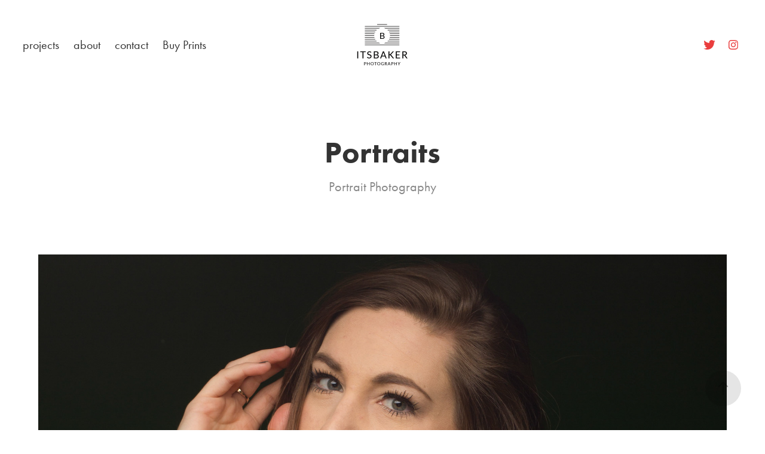

--- FILE ---
content_type: text/html; charset=utf-8
request_url: https://itsbaker.com/portraits-1
body_size: 5615
content:
<!DOCTYPE HTML>
<html lang="en-US">
<head>
  <meta charset="UTF-8" />
  <meta name="viewport" content="width=device-width, initial-scale=1" />
      <meta name=keywords  content="Atlanta,Photographer,Forsyth,Cumming,Portrait,Lifestyle" />
      <meta name=description  content="Portrait Photography" />
      <meta name=twitter:card  content="summary_large_image" />
      <meta name=twitter:site  content="@AdobePortfolio" />
      <meta  property=og:title content="itsbaker photography - Portraits" />
      <meta  property=og:description content="Portrait Photography" />
      <meta  property=og:image content="https://pro2-bar-s3-cdn-cf1.myportfolio.com/f7bfa62ba140ac0c6f91017034945f44/c71936a0-5011-4bfd-b42c-5f6f17229c77_rwc_152x0x1748x1370x1748.jpg?h=79b4d67c4f18d86ff11eab78b5e3e0ca" />
      <link rel="icon" href="[data-uri]"  />
      <link rel="stylesheet" href="/dist/css/main.css" type="text/css" />
      <link rel="stylesheet" href="https://pro2-bar-s3-cdn-cf3.myportfolio.com/f7bfa62ba140ac0c6f91017034945f44/45808d8ecc24bcd0b1e0b163c4ec960e1506777051.css?h=4a82650b6c3cce4c5c5dd8919833741a" type="text/css" />
    <link rel="canonical" href="https://itsbaker.com/portraits-1" />
      <title>itsbaker photography - Portraits</title>
</head>
        <body class="transition-enabled"><div class="js-responsive-nav">
  <div class="responsive-nav has-social">
    <div class="close-responsive-click-area js-close-responsive-nav">
      <div class="close-responsive-button"></div>
    </div>
        <nav class="nav-container js-editable-target editable">
                <div class="gallery-title"><a href="/projects" >projects</a></div>
        <div class="page-title">
          <a href="/about" >about</a>
        </div>
        <div class="page-title">
          <a href="/contact" >contact</a>
        </div>
        <div class="link-title">
          <a href="https://itsbakerphotography.shootproof.com/" target="_blank">Buy Prints</a>
        </div>
        </nav>
      <div class="social nav-social js-editable-target editable" data-context="theme.nav">
        <ul>
                <li>
                  <a href="http://twitter.com/itsbaker" target="_blank">
                    <svg xmlns="http://www.w3.org/2000/svg" xmlns:xlink="http://www.w3.org/1999/xlink" version="1.1" x="0px" y="0px" viewBox="0 0 30 24" height="24px" xml:space="preserve" class="icon icon-twitter"><path d="M24.71 5.89C24 6.2 23.2 6.4 22.4 6.53c0.82-0.5 1.45-1.29 1.75-2.23c-0.77 0.46-1.62 0.8-2.53 1 C20.92 4.5 19.9 4 18.7 4c-2.2 0-3.99 1.81-3.99 4.04c0 0.3 0 0.6 0.1 0.92C11.54 8.8 8.6 7.2 6.6 4.7 C6.3 5.3 6.1 6 6.1 6.77c0 1.4 0.7 2.6 1.8 3.36c-0.65-0.02-1.27-0.2-1.81-0.51c0 0 0 0 0 0.1 c0 2 1.4 3.6 3.2 3.96c-0.34 0.09-0.69 0.14-1.05 0.14c-0.26 0-0.51-0.03-0.75-0.07c0.51 1.6 2 2.8 3.7 2.8 c-1.36 1.08-3.08 1.73-4.95 1.73c-0.32 0-0.64-0.02-0.95-0.06C7.05 19.3 9.1 20 11.4 20c7.33 0 11.34-6.15 11.34-11.49 c0-0.18 0-0.35-0.01-0.52C23.5 7.4 24.2 6.7 24.7 5.89z"/></svg>
                  </a>
                </li>
                <li>
                  <a href="http://instagram.com/itsbaker_photography" target="_blank">
                    <svg version="1.1" id="Layer_1" xmlns="http://www.w3.org/2000/svg" xmlns:xlink="http://www.w3.org/1999/xlink" x="0px" y="0px"
                       viewBox="0 0 30 24" style="enable-background:new 0 0 30 24;" xml:space="preserve" class="icon icon-instagram">
                    <g>
                      <path d="M15,5.4c2.1,0,2.4,0,3.2,0c0.8,0,1.2,0.2,1.5,0.3c0.4,0.1,0.6,0.3,0.9,0.6c0.3,0.3,0.5,0.5,0.6,0.9
                        c0.1,0.3,0.2,0.7,0.3,1.5c0,0.8,0,1.1,0,3.2s0,2.4,0,3.2c0,0.8-0.2,1.2-0.3,1.5c-0.1,0.4-0.3,0.6-0.6,0.9c-0.3,0.3-0.5,0.5-0.9,0.6
                        c-0.3,0.1-0.7,0.2-1.5,0.3c-0.8,0-1.1,0-3.2,0s-2.4,0-3.2,0c-0.8,0-1.2-0.2-1.5-0.3c-0.4-0.1-0.6-0.3-0.9-0.6
                        c-0.3-0.3-0.5-0.5-0.6-0.9c-0.1-0.3-0.2-0.7-0.3-1.5c0-0.8,0-1.1,0-3.2s0-2.4,0-3.2c0-0.8,0.2-1.2,0.3-1.5c0.1-0.4,0.3-0.6,0.6-0.9
                        c0.3-0.3,0.5-0.5,0.9-0.6c0.3-0.1,0.7-0.2,1.5-0.3C12.6,5.4,12.9,5.4,15,5.4 M15,4c-2.2,0-2.4,0-3.3,0c-0.9,0-1.4,0.2-1.9,0.4
                        c-0.5,0.2-1,0.5-1.4,0.9C7.9,5.8,7.6,6.2,7.4,6.8C7.2,7.3,7.1,7.9,7,8.7C7,9.6,7,9.8,7,12s0,2.4,0,3.3c0,0.9,0.2,1.4,0.4,1.9
                        c0.2,0.5,0.5,1,0.9,1.4c0.4,0.4,0.9,0.7,1.4,0.9c0.5,0.2,1.1,0.3,1.9,0.4c0.9,0,1.1,0,3.3,0s2.4,0,3.3,0c0.9,0,1.4-0.2,1.9-0.4
                        c0.5-0.2,1-0.5,1.4-0.9c0.4-0.4,0.7-0.9,0.9-1.4c0.2-0.5,0.3-1.1,0.4-1.9c0-0.9,0-1.1,0-3.3s0-2.4,0-3.3c0-0.9-0.2-1.4-0.4-1.9
                        c-0.2-0.5-0.5-1-0.9-1.4c-0.4-0.4-0.9-0.7-1.4-0.9c-0.5-0.2-1.1-0.3-1.9-0.4C17.4,4,17.2,4,15,4L15,4L15,4z"/>
                      <path d="M15,7.9c-2.3,0-4.1,1.8-4.1,4.1s1.8,4.1,4.1,4.1s4.1-1.8,4.1-4.1S17.3,7.9,15,7.9L15,7.9z M15,14.7c-1.5,0-2.7-1.2-2.7-2.7
                        c0-1.5,1.2-2.7,2.7-2.7s2.7,1.2,2.7,2.7C17.7,13.5,16.5,14.7,15,14.7L15,14.7z"/>
                      <path d="M20.2,7.7c0,0.5-0.4,1-1,1s-1-0.4-1-1s0.4-1,1-1S20.2,7.2,20.2,7.7L20.2,7.7z"/>
                    </g>
                    </svg>
                  </a>
                </li>
        </ul>
      </div>
  </div>
</div>
  <header class="site-header js-site-header js-editable-target editable  js-fixed-nav js-editable-target editable" data-context="theme.nav">
      <nav class="nav-container js-editable-target editable">
                <div class="gallery-title"><a href="/projects" >projects</a></div>
        <div class="page-title">
          <a href="/about" >about</a>
        </div>
        <div class="page-title">
          <a href="/contact" >contact</a>
        </div>
        <div class="link-title">
          <a href="https://itsbakerphotography.shootproof.com/" target="_blank">Buy Prints</a>
        </div>
      </nav>
          <div class="logo-wrap js-editable-target editable" data-context="theme.nav">
            <div class="logo logo-image  ">
    <a href="/projects" class="image-normal image-link">
      <img src="https://pro2-bar-s3-cdn-cf.myportfolio.com/f7bfa62ba140ac0c6f91017034945f44/18cb556d-3f30-499d-89fd-8725d1c2d043_rwc_0x0x600x600x4096.png?h=cb54d909c71715ae1bb9df8c71a0d088" alt="Jamie Baker">
    </a>
            </div>
          </div>
      <div class="social nav-social js-editable-target editable" data-context="theme.nav">
        <ul>
                <li>
                  <a href="http://twitter.com/itsbaker" target="_blank">
                    <svg xmlns="http://www.w3.org/2000/svg" xmlns:xlink="http://www.w3.org/1999/xlink" version="1.1" x="0px" y="0px" viewBox="0 0 30 24" height="24px" xml:space="preserve" class="icon icon-twitter"><path d="M24.71 5.89C24 6.2 23.2 6.4 22.4 6.53c0.82-0.5 1.45-1.29 1.75-2.23c-0.77 0.46-1.62 0.8-2.53 1 C20.92 4.5 19.9 4 18.7 4c-2.2 0-3.99 1.81-3.99 4.04c0 0.3 0 0.6 0.1 0.92C11.54 8.8 8.6 7.2 6.6 4.7 C6.3 5.3 6.1 6 6.1 6.77c0 1.4 0.7 2.6 1.8 3.36c-0.65-0.02-1.27-0.2-1.81-0.51c0 0 0 0 0 0.1 c0 2 1.4 3.6 3.2 3.96c-0.34 0.09-0.69 0.14-1.05 0.14c-0.26 0-0.51-0.03-0.75-0.07c0.51 1.6 2 2.8 3.7 2.8 c-1.36 1.08-3.08 1.73-4.95 1.73c-0.32 0-0.64-0.02-0.95-0.06C7.05 19.3 9.1 20 11.4 20c7.33 0 11.34-6.15 11.34-11.49 c0-0.18 0-0.35-0.01-0.52C23.5 7.4 24.2 6.7 24.7 5.89z"/></svg>
                  </a>
                </li>
                <li>
                  <a href="http://instagram.com/itsbaker_photography" target="_blank">
                    <svg version="1.1" id="Layer_1" xmlns="http://www.w3.org/2000/svg" xmlns:xlink="http://www.w3.org/1999/xlink" x="0px" y="0px"
                       viewBox="0 0 30 24" style="enable-background:new 0 0 30 24;" xml:space="preserve" class="icon icon-instagram">
                    <g>
                      <path d="M15,5.4c2.1,0,2.4,0,3.2,0c0.8,0,1.2,0.2,1.5,0.3c0.4,0.1,0.6,0.3,0.9,0.6c0.3,0.3,0.5,0.5,0.6,0.9
                        c0.1,0.3,0.2,0.7,0.3,1.5c0,0.8,0,1.1,0,3.2s0,2.4,0,3.2c0,0.8-0.2,1.2-0.3,1.5c-0.1,0.4-0.3,0.6-0.6,0.9c-0.3,0.3-0.5,0.5-0.9,0.6
                        c-0.3,0.1-0.7,0.2-1.5,0.3c-0.8,0-1.1,0-3.2,0s-2.4,0-3.2,0c-0.8,0-1.2-0.2-1.5-0.3c-0.4-0.1-0.6-0.3-0.9-0.6
                        c-0.3-0.3-0.5-0.5-0.6-0.9c-0.1-0.3-0.2-0.7-0.3-1.5c0-0.8,0-1.1,0-3.2s0-2.4,0-3.2c0-0.8,0.2-1.2,0.3-1.5c0.1-0.4,0.3-0.6,0.6-0.9
                        c0.3-0.3,0.5-0.5,0.9-0.6c0.3-0.1,0.7-0.2,1.5-0.3C12.6,5.4,12.9,5.4,15,5.4 M15,4c-2.2,0-2.4,0-3.3,0c-0.9,0-1.4,0.2-1.9,0.4
                        c-0.5,0.2-1,0.5-1.4,0.9C7.9,5.8,7.6,6.2,7.4,6.8C7.2,7.3,7.1,7.9,7,8.7C7,9.6,7,9.8,7,12s0,2.4,0,3.3c0,0.9,0.2,1.4,0.4,1.9
                        c0.2,0.5,0.5,1,0.9,1.4c0.4,0.4,0.9,0.7,1.4,0.9c0.5,0.2,1.1,0.3,1.9,0.4c0.9,0,1.1,0,3.3,0s2.4,0,3.3,0c0.9,0,1.4-0.2,1.9-0.4
                        c0.5-0.2,1-0.5,1.4-0.9c0.4-0.4,0.7-0.9,0.9-1.4c0.2-0.5,0.3-1.1,0.4-1.9c0-0.9,0-1.1,0-3.3s0-2.4,0-3.3c0-0.9-0.2-1.4-0.4-1.9
                        c-0.2-0.5-0.5-1-0.9-1.4c-0.4-0.4-0.9-0.7-1.4-0.9c-0.5-0.2-1.1-0.3-1.9-0.4C17.4,4,17.2,4,15,4L15,4L15,4z"/>
                      <path d="M15,7.9c-2.3,0-4.1,1.8-4.1,4.1s1.8,4.1,4.1,4.1s4.1-1.8,4.1-4.1S17.3,7.9,15,7.9L15,7.9z M15,14.7c-1.5,0-2.7-1.2-2.7-2.7
                        c0-1.5,1.2-2.7,2.7-2.7s2.7,1.2,2.7,2.7C17.7,13.5,16.5,14.7,15,14.7L15,14.7z"/>
                      <path d="M20.2,7.7c0,0.5-0.4,1-1,1s-1-0.4-1-1s0.4-1,1-1S20.2,7.2,20.2,7.7L20.2,7.7z"/>
                    </g>
                    </svg>
                  </a>
                </li>
        </ul>
      </div>
      <div class="hamburger-click-area js-hamburger">
        <div class="hamburger">
          <i></i>
          <i></i>
          <i></i>
        </div>
      </div>
  </header>
  <div class="header-placeholder"></div>
<div class="site-wrap cfix js-site-wrap">
  <div class="site-container">
    <div class="site-content">
      <main>
  <div class="page-container js-editable-target editable" data-context="page.page.container">
    <section class="page">
        <header class="page-header content js-editable-target editable" data-context="page.page">
            <h1 class="title">Portraits</h1>
            <p class="description">Portrait Photography</p>
        </header>
      <div class="page-content js-editable-target editable" data-context="pages" data-identity="id:p58da9026c965c0f85d441870c41174dc9f291185b729d285acc54">
        <div id="project-canvas" class="js-project-modules modules content">
          <div id="project-modules">
            <div class="project-module module image project-module-image editable js-editable js-project-module"  style="  padding-top: px;
  padding-bottom: px;
">

    <div class="js-lightbox" data-src="https://pro2-bar-s3-cdn-cf2.myportfolio.com/f7bfa62ba140ac0c6f91017034945f44/d3be97ff-baae-4ba7-832b-578b6ce3a06e.jpg?h=98d55c44c99d99ffad2b6cc35f28e709">
          <img
            class="js-lazy"
            src="[data-uri]"
            data-src="https://pro2-bar-s3-cdn-cf2.myportfolio.com/f7bfa62ba140ac0c6f91017034945f44/d3be97ff-baae-4ba7-832b-578b6ce3a06e_rw_1920.jpg?h=c19b4473a85b2fdbf630b5105f312b59"
            data-srcset="https://pro2-bar-s3-cdn-cf2.myportfolio.com/f7bfa62ba140ac0c6f91017034945f44/d3be97ff-baae-4ba7-832b-578b6ce3a06e_rw_600.jpg?h=d28ff23ce56fcf55ab6b657a15fc768f 600w,https://pro2-bar-s3-cdn-cf2.myportfolio.com/f7bfa62ba140ac0c6f91017034945f44/d3be97ff-baae-4ba7-832b-578b6ce3a06e_rw_1200.jpg?h=0ae82286b3ecd4d816a07d85acf8802d 1200w,https://pro2-bar-s3-cdn-cf2.myportfolio.com/f7bfa62ba140ac0c6f91017034945f44/d3be97ff-baae-4ba7-832b-578b6ce3a06e_rw_1920.jpg?h=c19b4473a85b2fdbf630b5105f312b59 1920w,"
            data-sizes="(max-width: 1920px) 100vw, 1920px"
            width="1920"
            height="0"
            style="padding-bottom: 66.5%; background: rgba(0, 0, 0, 0.03)"
          >
    </div>

</div>

            
            
            
            
            
            
            <div class="project-module module image project-module-image editable js-editable js-project-module"  style="  padding-top: px;
  padding-bottom: px;
">

    <div class="js-lightbox" data-src="https://pro2-bar-s3-cdn-cf1.myportfolio.com/f7bfa62ba140ac0c6f91017034945f44/c71936a0-5011-4bfd-b42c-5f6f17229c77.jpg?h=0fd06b53290eb693cfd9837e91b976fa">
          <img
            class="js-lazy"
            src="[data-uri]"
            data-src="https://pro2-bar-s3-cdn-cf1.myportfolio.com/f7bfa62ba140ac0c6f91017034945f44/c71936a0-5011-4bfd-b42c-5f6f17229c77_rw_1920.jpg?h=852fabcee82ccbfc3461d99f30536cf1"
            data-srcset="https://pro2-bar-s3-cdn-cf1.myportfolio.com/f7bfa62ba140ac0c6f91017034945f44/c71936a0-5011-4bfd-b42c-5f6f17229c77_rw_600.jpg?h=6e5e53495f937934fd39b311fcea08f1 600w,https://pro2-bar-s3-cdn-cf1.myportfolio.com/f7bfa62ba140ac0c6f91017034945f44/c71936a0-5011-4bfd-b42c-5f6f17229c77_rw_1200.jpg?h=438507299bb308b7047acd4b1d514e0f 1200w,https://pro2-bar-s3-cdn-cf1.myportfolio.com/f7bfa62ba140ac0c6f91017034945f44/c71936a0-5011-4bfd-b42c-5f6f17229c77_rw_1920.jpg?h=852fabcee82ccbfc3461d99f30536cf1 1920w,"
            data-sizes="(max-width: 1920px) 100vw, 1920px"
            width="1920"
            height="0"
            style="padding-bottom: 66.5%; background: rgba(0, 0, 0, 0.03)"
          >
    </div>

</div>

            
            
            
            
            
            
            <div class="project-module module image project-module-image editable js-editable js-project-module"  style="  padding-top: px;
  padding-bottom: px;
">

    <div class="js-lightbox" data-src="https://pro2-bar-s3-cdn-cf1.myportfolio.com/f7bfa62ba140ac0c6f91017034945f44/23b230df-9a25-4d82-b9e9-53f599e501c0.jpg?h=9e47dc0b3593fed90c9dd6067529e656">
          <img
            class="js-lazy"
            src="[data-uri]"
            data-src="https://pro2-bar-s3-cdn-cf1.myportfolio.com/f7bfa62ba140ac0c6f91017034945f44/23b230df-9a25-4d82-b9e9-53f599e501c0_rw_1920.jpg?h=b1cbb63ccdb677e41cae503eaf00fb0c"
            data-srcset="https://pro2-bar-s3-cdn-cf1.myportfolio.com/f7bfa62ba140ac0c6f91017034945f44/23b230df-9a25-4d82-b9e9-53f599e501c0_rw_600.jpg?h=eef0d30629b7761acb369a0cfd6955a6 600w,https://pro2-bar-s3-cdn-cf1.myportfolio.com/f7bfa62ba140ac0c6f91017034945f44/23b230df-9a25-4d82-b9e9-53f599e501c0_rw_1200.jpg?h=99b6fd59442509c6049b48f9c75c381a 1200w,https://pro2-bar-s3-cdn-cf1.myportfolio.com/f7bfa62ba140ac0c6f91017034945f44/23b230df-9a25-4d82-b9e9-53f599e501c0_rw_1920.jpg?h=b1cbb63ccdb677e41cae503eaf00fb0c 1920w,"
            data-sizes="(max-width: 1920px) 100vw, 1920px"
            width="1920"
            height="0"
            style="padding-bottom: 66.5%; background: rgba(0, 0, 0, 0.03)"
          >
    </div>

</div>

            
            
            
            
            
            
            <div class="project-module module image project-module-image editable js-editable js-project-module"  style="  padding-top: px;
  padding-bottom: px;
">

    <div class="js-lightbox" data-src="https://pro2-bar-s3-cdn-cf5.myportfolio.com/f7bfa62ba140ac0c6f91017034945f44/64272c46-2bba-42d3-bef1-c2969631fcd3.jpg?h=a4f789ea001ccba019f908934f5cf8c3">
          <img
            class="js-lazy"
            src="[data-uri]"
            data-src="https://pro2-bar-s3-cdn-cf5.myportfolio.com/f7bfa62ba140ac0c6f91017034945f44/64272c46-2bba-42d3-bef1-c2969631fcd3_rw_1920.jpg?h=7dc4dc8071697d41ba6b4ac0a8fe2b00"
            data-srcset="https://pro2-bar-s3-cdn-cf5.myportfolio.com/f7bfa62ba140ac0c6f91017034945f44/64272c46-2bba-42d3-bef1-c2969631fcd3_rw_600.jpg?h=c8d255a40f0b0fc69f74ca3f2ed334ae 600w,https://pro2-bar-s3-cdn-cf5.myportfolio.com/f7bfa62ba140ac0c6f91017034945f44/64272c46-2bba-42d3-bef1-c2969631fcd3_rw_1200.jpg?h=14376b780734a54611a89e87a6f1e722 1200w,https://pro2-bar-s3-cdn-cf5.myportfolio.com/f7bfa62ba140ac0c6f91017034945f44/64272c46-2bba-42d3-bef1-c2969631fcd3_rw_1920.jpg?h=7dc4dc8071697d41ba6b4ac0a8fe2b00 1365w,"
            data-sizes="(max-width: 1365px) 100vw, 1365px"
            width="1365"
            height="0"
            style="padding-bottom: 150%; background: rgba(0, 0, 0, 0.03)"
          >
    </div>

</div>

            
            
            
            
            
            
            <div class="project-module module image project-module-image editable js-editable js-project-module"  style="  padding-top: px;
  padding-bottom: px;
">

    <div class="js-lightbox" data-src="https://pro2-bar-s3-cdn-cf1.myportfolio.com/f7bfa62ba140ac0c6f91017034945f44/9b95f162-0a3f-4d3a-8877-da519dbc275c.jpg?h=27a5d1753df2f7e9d4ae4e8686c3a874">
          <img
            class="js-lazy"
            src="[data-uri]"
            data-src="https://pro2-bar-s3-cdn-cf1.myportfolio.com/f7bfa62ba140ac0c6f91017034945f44/9b95f162-0a3f-4d3a-8877-da519dbc275c_rw_1920.jpg?h=1b20c8a7eea7b5ff4575d25a3a6f8bc0"
            data-srcset="https://pro2-bar-s3-cdn-cf1.myportfolio.com/f7bfa62ba140ac0c6f91017034945f44/9b95f162-0a3f-4d3a-8877-da519dbc275c_rw_600.jpg?h=ccaf62751ac9b782b4234e1aece6b618 600w,https://pro2-bar-s3-cdn-cf1.myportfolio.com/f7bfa62ba140ac0c6f91017034945f44/9b95f162-0a3f-4d3a-8877-da519dbc275c_rw_1200.jpg?h=f68bf094385ec4ef5a701bf113992b0a 1200w,https://pro2-bar-s3-cdn-cf1.myportfolio.com/f7bfa62ba140ac0c6f91017034945f44/9b95f162-0a3f-4d3a-8877-da519dbc275c_rw_1920.jpg?h=1b20c8a7eea7b5ff4575d25a3a6f8bc0 1452w,"
            data-sizes="(max-width: 1452px) 100vw, 1452px"
            width="1452"
            height="0"
            style="padding-bottom: 141%; background: rgba(0, 0, 0, 0.03)"
          >
    </div>

</div>

            
            
            
            
            
            
            <div class="project-module module image project-module-image editable js-editable js-project-module"  style="  padding-top: px;
  padding-bottom: px;
">

    <div class="js-lightbox" data-src="https://pro2-bar-s3-cdn-cf.myportfolio.com/f7bfa62ba140ac0c6f91017034945f44/ba37b84d-99b5-4f0b-bf03-2e25c97e4544.jpg?h=66fa4d550ad19961bd69695c7fc35855">
          <img
            class="js-lazy"
            src="[data-uri]"
            data-src="https://pro2-bar-s3-cdn-cf.myportfolio.com/f7bfa62ba140ac0c6f91017034945f44/ba37b84d-99b5-4f0b-bf03-2e25c97e4544_rw_1920.jpg?h=ffac26023e53be1b18b8f19b3a98fce8"
            data-srcset="https://pro2-bar-s3-cdn-cf.myportfolio.com/f7bfa62ba140ac0c6f91017034945f44/ba37b84d-99b5-4f0b-bf03-2e25c97e4544_rw_600.jpg?h=f8f9a4a9160711d407be90498f221f25 600w,https://pro2-bar-s3-cdn-cf.myportfolio.com/f7bfa62ba140ac0c6f91017034945f44/ba37b84d-99b5-4f0b-bf03-2e25c97e4544_rw_1200.jpg?h=4338edf903bc6054da3683ac34d6a7b1 1200w,https://pro2-bar-s3-cdn-cf.myportfolio.com/f7bfa62ba140ac0c6f91017034945f44/ba37b84d-99b5-4f0b-bf03-2e25c97e4544_rw_1920.jpg?h=ffac26023e53be1b18b8f19b3a98fce8 1920w,"
            data-sizes="(max-width: 1920px) 100vw, 1920px"
            width="1920"
            height="0"
            style="padding-bottom: 66.5%; background: rgba(0, 0, 0, 0.03)"
          >
    </div>

</div>

            
            
            
            
            
            
            <div class="project-module module image project-module-image editable js-editable js-project-module"  style="  padding-top: px;
  padding-bottom: px;
">

    <div class="js-lightbox" data-src="https://pro2-bar-s3-cdn-cf3.myportfolio.com/f7bfa62ba140ac0c6f91017034945f44/483ee8c9-a560-4c9a-80c6-0620679ff9a1.jpg?h=f9d156e32299103b39fd1075a7b7897a">
          <img
            class="js-lazy"
            src="[data-uri]"
            data-src="https://pro2-bar-s3-cdn-cf3.myportfolio.com/f7bfa62ba140ac0c6f91017034945f44/483ee8c9-a560-4c9a-80c6-0620679ff9a1_rw_1920.jpg?h=d0fc2dd82aa6a8a1396a9e457b5ec796"
            data-srcset="https://pro2-bar-s3-cdn-cf3.myportfolio.com/f7bfa62ba140ac0c6f91017034945f44/483ee8c9-a560-4c9a-80c6-0620679ff9a1_rw_600.jpg?h=a51ce1ec9046260154edb282c2fc09a8 600w,https://pro2-bar-s3-cdn-cf3.myportfolio.com/f7bfa62ba140ac0c6f91017034945f44/483ee8c9-a560-4c9a-80c6-0620679ff9a1_rw_1200.jpg?h=13394534dbf4beb9e85159eecc5b4d01 1200w,https://pro2-bar-s3-cdn-cf3.myportfolio.com/f7bfa62ba140ac0c6f91017034945f44/483ee8c9-a560-4c9a-80c6-0620679ff9a1_rw_1920.jpg?h=d0fc2dd82aa6a8a1396a9e457b5ec796 1920w,"
            data-sizes="(max-width: 1920px) 100vw, 1920px"
            width="1920"
            height="0"
            style="padding-bottom: 66.67%; background: rgba(0, 0, 0, 0.03)"
          >
    </div>

</div>

            
            
            
            
            
            
            <div class="project-module module image project-module-image editable js-editable js-project-module"  style="  padding-top: px;
  padding-bottom: px;
">

    <div class="js-lightbox" data-src="https://pro2-bar-s3-cdn-cf.myportfolio.com/f7bfa62ba140ac0c6f91017034945f44/887f245a-93ce-4092-950c-e96ebb6d5fee.jpg?h=38642c289f98a5ad0b9dd546be92c4b5">
          <img
            class="js-lazy"
            src="[data-uri]"
            data-src="https://pro2-bar-s3-cdn-cf.myportfolio.com/f7bfa62ba140ac0c6f91017034945f44/887f245a-93ce-4092-950c-e96ebb6d5fee_rw_1920.jpg?h=32cf38cadc7bb4a044c676d9357e960e"
            data-srcset="https://pro2-bar-s3-cdn-cf.myportfolio.com/f7bfa62ba140ac0c6f91017034945f44/887f245a-93ce-4092-950c-e96ebb6d5fee_rw_600.jpg?h=1e7ce43cdc3db70ec3b7647e5487667d 600w,https://pro2-bar-s3-cdn-cf.myportfolio.com/f7bfa62ba140ac0c6f91017034945f44/887f245a-93ce-4092-950c-e96ebb6d5fee_rw_1200.jpg?h=c4ab9ee3715ce2bf1af4da504e4fb95d 1200w,https://pro2-bar-s3-cdn-cf.myportfolio.com/f7bfa62ba140ac0c6f91017034945f44/887f245a-93ce-4092-950c-e96ebb6d5fee_rw_1920.jpg?h=32cf38cadc7bb4a044c676d9357e960e 1920w,"
            data-sizes="(max-width: 1920px) 100vw, 1920px"
            width="1920"
            height="0"
            style="padding-bottom: 80.67%; background: rgba(0, 0, 0, 0.03)"
          >
    </div>

</div>

            
            
            
            
            
            
            <div class="project-module module image project-module-image editable js-editable js-project-module"  style="  padding-top: px;
  padding-bottom: px;
">

    <div class="js-lightbox" data-src="https://pro2-bar-s3-cdn-cf4.myportfolio.com/f7bfa62ba140ac0c6f91017034945f44/56db1c00-1b5f-4ee9-82bd-24f765b18627.jpg?h=ebecd3d58e7c28709daea52697ca35bc">
          <img
            class="js-lazy"
            src="[data-uri]"
            data-src="https://pro2-bar-s3-cdn-cf4.myportfolio.com/f7bfa62ba140ac0c6f91017034945f44/56db1c00-1b5f-4ee9-82bd-24f765b18627_rw_1920.jpg?h=d30c3bad9023a7cd4224fab42d03c841"
            data-srcset="https://pro2-bar-s3-cdn-cf4.myportfolio.com/f7bfa62ba140ac0c6f91017034945f44/56db1c00-1b5f-4ee9-82bd-24f765b18627_rw_600.jpg?h=67a043c3d46af3e465c1dd476283aa39 600w,https://pro2-bar-s3-cdn-cf4.myportfolio.com/f7bfa62ba140ac0c6f91017034945f44/56db1c00-1b5f-4ee9-82bd-24f765b18627_rw_1200.jpg?h=551901cc45b796fc91690b6d81bd7eaa 1200w,https://pro2-bar-s3-cdn-cf4.myportfolio.com/f7bfa62ba140ac0c6f91017034945f44/56db1c00-1b5f-4ee9-82bd-24f765b18627_rw_1920.jpg?h=d30c3bad9023a7cd4224fab42d03c841 1587w,"
            data-sizes="(max-width: 1587px) 100vw, 1587px"
            width="1587"
            height="0"
            style="padding-bottom: 129%; background: rgba(0, 0, 0, 0.03)"
          >
    </div>

</div>

            
            
            
            
            
            
            <div class="project-module module image project-module-image editable js-editable js-project-module"  style="  padding-top: px;
  padding-bottom: px;
">

    <div class="js-lightbox" data-src="https://pro2-bar-s3-cdn-cf.myportfolio.com/f7bfa62ba140ac0c6f91017034945f44/bcf81a51-0a54-4a7e-b48f-bc8ca42e6e09.jpg?h=7d9487181f2e1f3a14b2bfdfbc3a83ad">
          <img
            class="js-lazy"
            src="[data-uri]"
            data-src="https://pro2-bar-s3-cdn-cf.myportfolio.com/f7bfa62ba140ac0c6f91017034945f44/bcf81a51-0a54-4a7e-b48f-bc8ca42e6e09_rw_1920.jpg?h=32f7896470ed05fcbe44edcd39dd4106"
            data-srcset="https://pro2-bar-s3-cdn-cf.myportfolio.com/f7bfa62ba140ac0c6f91017034945f44/bcf81a51-0a54-4a7e-b48f-bc8ca42e6e09_rw_600.jpg?h=77d4021f4623dada4b15e3c88e0c723e 600w,https://pro2-bar-s3-cdn-cf.myportfolio.com/f7bfa62ba140ac0c6f91017034945f44/bcf81a51-0a54-4a7e-b48f-bc8ca42e6e09_rw_1200.jpg?h=d05a5e1f8c5289537cdf0a8c1508eea8 1200w,https://pro2-bar-s3-cdn-cf.myportfolio.com/f7bfa62ba140ac0c6f91017034945f44/bcf81a51-0a54-4a7e-b48f-bc8ca42e6e09_rw_1920.jpg?h=32f7896470ed05fcbe44edcd39dd4106 1920w,"
            data-sizes="(max-width: 1920px) 100vw, 1920px"
            width="1920"
            height="0"
            style="padding-bottom: 66.5%; background: rgba(0, 0, 0, 0.03)"
          >
    </div>

</div>

            
            
            
            
            
            
          </div>
        </div>
      </div>
    </section>
        <section class="back-to-top js-editable-target editable">
          <a href="#"><span class="arrow">&uarr;</span>Back to Top</a>
        </section>
        <a class="back-to-top-fixed" href="#">
          <svg version="1.1" id="Layer_1" xmlns="http://www.w3.org/2000/svg" xmlns:xlink="http://www.w3.org/1999/xlink" x="0px" y="0px"
           viewBox="0 0 26 26" style="enable-background:new 0 0 26 26;" xml:space="preserve" class="icon icon-back-to-top">
          <g>
            <path d="M13.8,1.3L21.6,9c0.1,0.1,0.1,0.3,0.2,0.4c0.1,0.1,0.1,0.3,0.1,0.4s0,0.3-0.1,0.4c-0.1,0.1-0.1,0.3-0.3,0.4
              c-0.1,0.1-0.2,0.2-0.4,0.3c-0.2,0.1-0.3,0.1-0.4,0.1c-0.1,0-0.3,0-0.4-0.1c-0.2-0.1-0.3-0.2-0.4-0.3L14.2,5l0,19.1
              c0,0.2-0.1,0.3-0.1,0.5c0,0.1-0.1,0.3-0.3,0.4c-0.1,0.1-0.2,0.2-0.4,0.3c-0.1,0.1-0.3,0.1-0.5,0.1c-0.1,0-0.3,0-0.4-0.1
              c-0.1-0.1-0.3-0.1-0.4-0.3c-0.1-0.1-0.2-0.2-0.3-0.4c-0.1-0.1-0.1-0.3-0.1-0.5l0-19.1l-5.7,5.7C6,10.8,5.8,10.9,5.7,11
              c-0.1,0.1-0.3,0.1-0.4,0.1c-0.2,0-0.3,0-0.4-0.1c-0.1-0.1-0.3-0.2-0.4-0.3c-0.1-0.1-0.1-0.2-0.2-0.4C4.1,10.2,4,10.1,4.1,9.9
              c0-0.1,0-0.3,0.1-0.4c0-0.1,0.1-0.3,0.3-0.4l7.7-7.8c0.1,0,0.2-0.1,0.2-0.1c0,0,0.1-0.1,0.2-0.1c0.1,0,0.2,0,0.2-0.1
              c0.1,0,0.1,0,0.2,0c0,0,0.1,0,0.2,0c0.1,0,0.2,0,0.2,0.1c0.1,0,0.1,0.1,0.2,0.1C13.7,1.2,13.8,1.2,13.8,1.3z"/>
          </g>
          </svg>
        </a>
  </div>
            <footer class="site-footer js-editable-target editable">
                <div class="social footer-social">
                  <ul>
                          <li>
                            <a href="http://twitter.com/itsbaker" target="_blank">
                              <svg xmlns="http://www.w3.org/2000/svg" xmlns:xlink="http://www.w3.org/1999/xlink" version="1.1" x="0px" y="0px" viewBox="0 0 30 24" height="24px" xml:space="preserve" class="icon icon-twitter"><path d="M24.71 5.89C24 6.2 23.2 6.4 22.4 6.53c0.82-0.5 1.45-1.29 1.75-2.23c-0.77 0.46-1.62 0.8-2.53 1 C20.92 4.5 19.9 4 18.7 4c-2.2 0-3.99 1.81-3.99 4.04c0 0.3 0 0.6 0.1 0.92C11.54 8.8 8.6 7.2 6.6 4.7 C6.3 5.3 6.1 6 6.1 6.77c0 1.4 0.7 2.6 1.8 3.36c-0.65-0.02-1.27-0.2-1.81-0.51c0 0 0 0 0 0.1 c0 2 1.4 3.6 3.2 3.96c-0.34 0.09-0.69 0.14-1.05 0.14c-0.26 0-0.51-0.03-0.75-0.07c0.51 1.6 2 2.8 3.7 2.8 c-1.36 1.08-3.08 1.73-4.95 1.73c-0.32 0-0.64-0.02-0.95-0.06C7.05 19.3 9.1 20 11.4 20c7.33 0 11.34-6.15 11.34-11.49 c0-0.18 0-0.35-0.01-0.52C23.5 7.4 24.2 6.7 24.7 5.89z"/></svg>
                            </a>
                          </li>
                          <li>
                            <a href="http://instagram.com/itsbaker_photography" target="_blank">
                              <svg version="1.1" id="Layer_1" xmlns="http://www.w3.org/2000/svg" xmlns:xlink="http://www.w3.org/1999/xlink" x="0px" y="0px"
                                 viewBox="0 0 30 24" style="enable-background:new 0 0 30 24;" xml:space="preserve" class="icon icon-instagram">
                              <g>
                                <path d="M15,5.4c2.1,0,2.4,0,3.2,0c0.8,0,1.2,0.2,1.5,0.3c0.4,0.1,0.6,0.3,0.9,0.6c0.3,0.3,0.5,0.5,0.6,0.9
                                  c0.1,0.3,0.2,0.7,0.3,1.5c0,0.8,0,1.1,0,3.2s0,2.4,0,3.2c0,0.8-0.2,1.2-0.3,1.5c-0.1,0.4-0.3,0.6-0.6,0.9c-0.3,0.3-0.5,0.5-0.9,0.6
                                  c-0.3,0.1-0.7,0.2-1.5,0.3c-0.8,0-1.1,0-3.2,0s-2.4,0-3.2,0c-0.8,0-1.2-0.2-1.5-0.3c-0.4-0.1-0.6-0.3-0.9-0.6
                                  c-0.3-0.3-0.5-0.5-0.6-0.9c-0.1-0.3-0.2-0.7-0.3-1.5c0-0.8,0-1.1,0-3.2s0-2.4,0-3.2c0-0.8,0.2-1.2,0.3-1.5c0.1-0.4,0.3-0.6,0.6-0.9
                                  c0.3-0.3,0.5-0.5,0.9-0.6c0.3-0.1,0.7-0.2,1.5-0.3C12.6,5.4,12.9,5.4,15,5.4 M15,4c-2.2,0-2.4,0-3.3,0c-0.9,0-1.4,0.2-1.9,0.4
                                  c-0.5,0.2-1,0.5-1.4,0.9C7.9,5.8,7.6,6.2,7.4,6.8C7.2,7.3,7.1,7.9,7,8.7C7,9.6,7,9.8,7,12s0,2.4,0,3.3c0,0.9,0.2,1.4,0.4,1.9
                                  c0.2,0.5,0.5,1,0.9,1.4c0.4,0.4,0.9,0.7,1.4,0.9c0.5,0.2,1.1,0.3,1.9,0.4c0.9,0,1.1,0,3.3,0s2.4,0,3.3,0c0.9,0,1.4-0.2,1.9-0.4
                                  c0.5-0.2,1-0.5,1.4-0.9c0.4-0.4,0.7-0.9,0.9-1.4c0.2-0.5,0.3-1.1,0.4-1.9c0-0.9,0-1.1,0-3.3s0-2.4,0-3.3c0-0.9-0.2-1.4-0.4-1.9
                                  c-0.2-0.5-0.5-1-0.9-1.4c-0.4-0.4-0.9-0.7-1.4-0.9c-0.5-0.2-1.1-0.3-1.9-0.4C17.4,4,17.2,4,15,4L15,4L15,4z"/>
                                <path d="M15,7.9c-2.3,0-4.1,1.8-4.1,4.1s1.8,4.1,4.1,4.1s4.1-1.8,4.1-4.1S17.3,7.9,15,7.9L15,7.9z M15,14.7c-1.5,0-2.7-1.2-2.7-2.7
                                  c0-1.5,1.2-2.7,2.7-2.7s2.7,1.2,2.7,2.7C17.7,13.5,16.5,14.7,15,14.7L15,14.7z"/>
                                <path d="M20.2,7.7c0,0.5-0.4,1-1,1s-1-0.4-1-1s0.4-1,1-1S20.2,7.2,20.2,7.7L20.2,7.7z"/>
                              </g>
                              </svg>
                            </a>
                          </li>
                  </ul>
                </div>
              <div class="footer-text">
                Powered by <a href="http://myportfolio.com" target="_blank">Adobe Portfolio</a>
              </div>
            </footer>
      </main>
    </div>
  </div>
</div>
</body>
<script type="text/javascript">
  // fix for Safari's back/forward cache
  window.onpageshow = function(e) {
    if (e.persisted) { window.location.reload(); }
  };
</script>
  <script type="text/javascript" src="//use.typekit.net/ik/[base64].js?cb=35f77bfb8b50944859ea3d3804e7194e7a3173fb"></script>
  <script type="text/javascript">var __config__ = {"page_id":"p58da9026c965c0f85d441870c41174dc9f291185b729d285acc54","theme":{"name":"marta"},"pageTransition":true,"linkTransition":true,"disableDownload":true,"localizedValidationMessages":{"required":"This field is required","Email":"This field must be a valid email address"},"lightbox":{"enabled":true,"color":{"opacity":0.94,"hex":"#fff"}},"cookie_banner":{"enabled":false},"googleAnalytics":{"trackingCode":"UA-98476257-1","anonymization":false}};</script>
  <script type="text/javascript" src="/site/translations?cb=35f77bfb8b50944859ea3d3804e7194e7a3173fb"></script>
  <script type="text/javascript" src="/dist/js/main.js?cb=35f77bfb8b50944859ea3d3804e7194e7a3173fb"></script>
</html>
